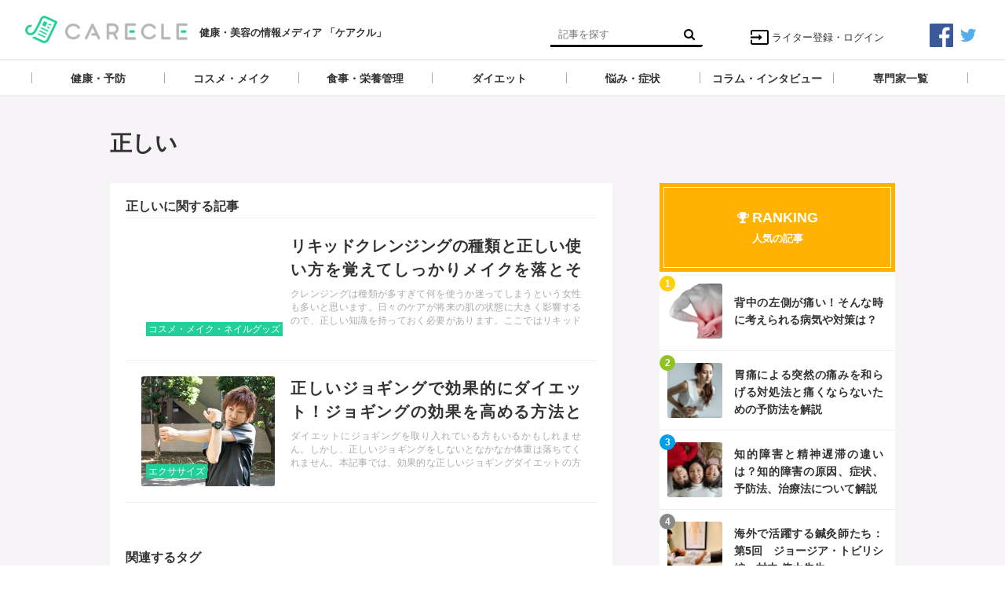

--- FILE ---
content_type: text/html; charset=utf-8
request_url: https://media.carecle.com/tags/%E6%AD%A3%E3%81%97%E3%81%84
body_size: 6104
content:
<!DOCTYPE html>






<html>
<head>
  <meta charset="UTF-8">
  <title>正しい - 【ケアクル】</title>
  <meta name="msvalidate.01" content="9207CA75BCF88684310CE3FD91BF7D51" />
  <meta name="google-site-verification" content="H2Se5rtQqb93k_1UYegR54kJzT_869t9X54YPBGJfTk" />
  <!-- Google Tag Manager -->
    <script>(function(w,d,s,l,i){w[l]=w[l]||[];w[l].push({'gtm.start':
    new Date().getTime(),event:'gtm.js'});var f=d.getElementsByTagName(s)[0],
    j=d.createElement(s),dl=l!='dataLayer'?'&l='+l:'';j.async=true;j.src=
    'https://www.googletagmanager.com/gtm.js?id='+i+dl;f.parentNode.insertBefore(j,f);
    })(window,document,'script','dataLayer','GTM-WQKGXZ6');</script>
    <!-- End Google Tag Manager -->
  <link rel="stylesheet" href="//maxcdn.bootstrapcdn.com/font-awesome/4.7.0/css/font-awesome.min.css">
  <link rel="stylesheet" href="https://cdn.clipkit.co/clipkit/stylesheets/application-1.0.css">
  <link rel="stylesheet" href="https://cdn.clipkit.co/tenants/5/resources/assets/000/000/028/original/style.css?1547533798" media="all">
  <script src="https://cdn.clipkit.co/clipkit/javascripts/default-1.0.js"></script>
  <link rel="icon" href="https://cdn.clipkit.co/tenants/5/sites/favicons/000/000/001/square/f3672d00-cfa4-4180-a1fd-0ae8bfac5e4c.png?1497778247">
  <link rel="apple-touch-icon" href="https://cdn.clipkit.co/tenants/5/sites/touch_icons/000/000/001/square/ad232e3d-4af6-4054-8c92-b58469c643ac.png?1497778247">
  

<meta name="twitter:card" content="summary_large_image">
<meta name="twitter:site" content="@">
<meta name="twitter:domain" content="media.carecle.com">
<meta name="twitter:title" content="正しい">
<meta name="twitter:description" content="">
<meta name="twitter:image:src" content="https://cdn.clipkit.co/clipkit/images/large/missing.png">
<meta name="twitter:url" content="https://media.carecle.com/tags/%E6%AD%A3%E3%81%97%E3%81%84">
<meta property="twitter:account_id" content="">
<meta property="fb:app_id" content="">
<meta property="og:type" content="article">
<meta property="og:site_name" content="【ケアクル】">
<meta property="og:title" content="正しい">
<meta property="og:description" content="">
<meta property="og:image" content="https://cdn.clipkit.co/clipkit/images/large/missing.png">
<meta property="og:url" content="https://media.carecle.com/tags/%E6%AD%A3%E3%81%97%E3%81%84">

  
  
<link rel="canonical" href="https://media.carecle.com/tags/%E6%AD%A3%E3%81%97%E3%81%84">
<link rel="alternate" href="https://media.carecle.com/media.rss" title="【ケアクル】" type="application/rss+xml">
<link rel="alternate" href="https://media.carecle.com/tags/%E6%AD%A3%E3%81%97%E3%81%84.rss" title="正しい | 【ケアクル】" type="application/rss+xml">
<meta name="description" content="">

  <!-- Facebook Pixel Code -->
<script>
!function(f,b,e,v,n,t,s){if(f.fbq)return;n=f.fbq=function(){n.callMethod?
n.callMethod.apply(n,arguments):n.queue.push(arguments)};if(!f._fbq)f._fbq=n;
n.push=n;n.loaded=!0;n.version='2.0';n.queue=[];t=b.createElement(e);t.async=!0;
t.src=v;s=b.getElementsByTagName(e)[0];s.parentNode.insertBefore(t,s)}(window,
document,'script','https://connect.facebook.net/en_US/fbevents.js');
fbq('init', '341930252923572');
fbq('track', 'PageView');
</script>
<noscript><img height="1" width="1" style="display:none"
src="https://www.facebook.com/tr?id=341930252923572&ev=PageView&noscript=1"
/></noscript>
<!-- DO NOT MODIFY -->
<!-- End Facebook Pixel Code -->
<meta name="csrf-param" content="authenticity_token" />
<meta name="csrf-token" content="QkjAgvHzdjqhFPBF4376piD-vlGxkbEGzHikKyWN4IEW55f56skrAvVF8RE_7fx6b6ZZ-TtOzZnnlv6kOf0PuA" /><script>window.routing_root_path = '';
window.site_name = 'media';
I18n.defaultLocale = 'ja';
I18n.locale = 'ja';</script></head>
<body class="device-desktop">
<!-- Google Tag Manager (noscript) -->
<noscript><iframe src="https://www.googletagmanager.com/ns.html?id=GTM-WQKGXZ6"
height="0" width="0" style="display:none;visibility:hidden"></iframe></noscript>
<!-- End Google Tag Manager (noscript) -->
  <header class="header">
    <div class="container">
      <p class="header_logo">
        <a href="/" title="【ケアクル】">
          <img src="https://cdn.clipkit.co/tenants/5/sites/logos/000/000/001/logo_sm/6b16c4cb-16d2-4e65-bbba-7048c7a72d6e.png?1502813981" alt="【ケアクル】">
        </a>
      </p>
      <h1>健康・美容の情報メディア 「ケアクル」</h1>
      <div class="header_search">
        <form action="/search" role="search">
          <input type="text" class="header_search_input" placeholder="記事を探す" name="q" value="">
          <button class="header_search_btn" type="submit"><i class="fa fa-search"></i></button>
        </form>
      </div>
      <p class="to_mypage">
        <a href="/mypage"><img src="https://cdn.clipkit.co/tenants/5/resources/assets/000/000/030/original/ic_input_black_24dp_2x.png?1502795683">ライター登録・ログイン</a>
      </p>
      <div class="sns_header">
        <ul>
          <li>
            <a href="https://facebook.com/carecle" target="blank">
        		<img src="https://cdn.clipkit.co/tenants/5/resources/assets/000/000/026/original/facebook.png?1502613206">
      		</a>
          </li>
          <li>
            <a href="https://twitter.com/carecle" target="blank">
        		<img src="https://cdn.clipkit.co/tenants/5/resources/assets/000/000/027/original/twitter.png?1502613213">
      		</a>
          </li>
        </ul>
      </div>
    </div>
    
    <div class="gnavi">
      
      <div class="wrap">
        <ul>
          
          
          
          
          <li class="children">
            <a href="/category/health"><span>健康・予防</span></a>
            
            <ul>
              
              <li>
                <a href="/category/bodywork">整体・整骨・鍼灸</a>
              </li>
              
              <li>
                <a href="/category/lifestyle">生活習慣</a>
              </li>
              
              <li>
                <a href="/category/exercise2">運動・エクササイズ</a>
              </li>
              
              <li>
                <a href="/category/relaxation">リラクゼーション</a>
              </li>
              
              <li>
                <a href="/category/health_product">健康グッズ</a>
              </li>
              
              <li>
                <a href="/category/fatigue_recovery">疲労回復</a>
              </li>
              
              <li>
                <a href="/category/sleep">睡眠・呼吸</a>
              </li>
              
              <li>
                <a href="/category/dental">デンタルケア</a>
              </li>
              
              <li>
                <a href="/category/skin_care">スキンケア</a>
              </li>
              
            </ul>
            
          </li>
          
          
          
          
          <li class="children">
            <a href="/category/cosmeticmake"><span>コスメ・メイク</span></a>
            
            <ul>
              
              <li>
                <a href="/category/cosmeticgoods">コスメ・メイク・ネイルグッズ</a>
              </li>
              
              <li>
                <a href="/category/naildesign">ネイル方法・デザイン</a>
              </li>
              
              <li>
                <a href="/category/hairmake">ヘアメイク・ヘアケア</a>
              </li>
              
              <li>
                <a href="/category/makeup">メイクアップ</a>
              </li>
              
            </ul>
            
          </li>
          
          
          
          
          <li class="children">
            <a href="/category/meal"><span>食事・栄養管理</span></a>
            
            <ul>
              
              <li>
                <a href="/category/recipe">健康メニュー・レシピ</a>
              </li>
              
              <li>
                <a href="/category/supplement">サプリメント</a>
              </li>
              
              <li>
                <a href="/category/healthy_foods">健康食材</a>
              </li>
              
              <li>
                <a href="/category/food_allergy">食物アレルギー</a>
              </li>
              
              <li>
                <a href="/category/nutrition">栄養を調べる</a>
              </li>
              
            </ul>
            
          </li>
          
          
          
          
          <li class="children">
            <a href="/category/dieting"><span>ダイエット</span></a>
            
            <ul>
              
              <li>
                <a href="/category/diet_method">ダイエットの方法</a>
              </li>
              
              <li>
                <a href="/category/basic">ダイエットの基本</a>
              </li>
              
              <li>
                <a href="/category/worry">ダイエットの悩み</a>
              </li>
              
              <li>
                <a href="/category/goods">ダイエットグッズ</a>
              </li>
              
              <li>
                <a href="/category/slimming_medical">痩身医療・エステ</a>
              </li>
              
            </ul>
            
          </li>
          
          
          
          
          <li class="children">
            <a href="/category/troubles"><span>悩み・症状</span></a>
            
            <ul>
              
              <li>
                <a href="/category/facetrouble">頭と目、顔の悩み</a>
              </li>
              
              <li>
                <a href="/category/upperbody">首・肩・腕の悩み</a>
              </li>
              
              <li>
                <a href="/category/lowerbody">足と腰の悩み</a>
              </li>
              
              <li>
                <a href="/category/internalorgans">内臓の悩み</a>
              </li>
              
              <li>
                <a href="/category/beautytrouble">美容の悩み</a>
              </li>
              
              <li>
                <a href="/category/wholebody">全身の悩み</a>
              </li>
              
            </ul>
            
          </li>
          
          
          
          
          <li class="">
            <a href="/category/news"><span>コラム・インタビュー</span></a>
            
          </li>
          
          
          
          <li class="">
            <a href="/curators"><span>専門家一覧</span></a>
          </li>
        </ul>
      </div>
      
    </div>
  </header>
  
  <main role="main" class="main">

<div class="container main_padding">
  
  <div class="tag_info">
    <dl class="tag_title">
      
      <dd class="text">
        <h1 class="title">正しい</h1>
        
      </dd>
    </dl>
  </div>
  
  <section class="main_contents">
    <section>
      <h2 class="title_01 bottom-mg-00">正しいに関する記事</h2>
      <div class="articles">
        
        
        
        <article class="article_01">
          <dl>
            <dt class="photo">
              <figure style="background: url(https://cdn.clipkit.co/tenants/5/item_getties/images/000/016/331/medium/4dd61eed-516a-445e-94fc-208dddcfcbc9.jpg?1496639823) center center no-repeat"></figure>
            </dt>
            <dd class="text">
              <h3 class="title"><a href="/articles/Pnt63">リキッドクレンジングの種類と正しい使い方を覚えてしっかりメイクを落とそう！</a></h3>
              <p class="description">クレンジングは種類が多すぎて何を使うか迷ってしまうという女性も多いと思います。日々のケアが将来の肌の状態に大きく影響するので、正しい知識を持っておく必要があります。ここではリキッドクレンジングに注目し、その魅力と使い方をご紹介します。</p>
              <!--<div class="views_category">
                <p class="views">1,697</p>
              </div>-->
              <p class="category">
                  <a href="/category/cosmeticgoods">コスメ・メイク・ネイルグッズ</a>
                </p>
            </dd>
          </dl>
          <a class="anchor" href="/articles/Pnt63">記事を読む</a>
        </article>
        
        <article class="article_01">
          <dl>
            <dt class="photo">
              <figure style="background: url(https://cdn.clipkit.co/tenants/5/item_images/images/000/000/297/small/3d24f3c1-9565-4463-9464-32e474a5051d.jpg?1544002090) center center no-repeat"></figure>
            </dt>
            <dd class="text">
              <h3 class="title"><a href="/articles/PJhuV">正しいジョギングで効果的にダイエット！ジョギングの効果を高める方法とは？</a></h3>
              <p class="description">ダイエットにジョギングを取り入れている方もいるかもしれません。しかし、正しいジョギングをしないとなかなか体重は落ちてくれません。本記事では、効果的な正しいジョギングダイエットの方法をご紹介します！</p>
              <!--<div class="views_category">
                <p class="views">4,255</p>
              </div>-->
              <p class="category">
                  <a href="/category/exercise">エクササイズ</a>
                </p>
            </dd>
          </dl>
          <a class="anchor" href="/articles/PJhuV">記事を読む</a>
        </article>
        
        <div class="clearfix paginate text-center"><div class="pull-right num-lines">2 件</div></div>
      </div>
    </section>
    
    
    <section class="row">
      <div class="content">
        <div class="lr-padding">
          <h2 class="title_01">関連するタグ</h2>
          <div class="tag_list_01">
            <ul>
              
              <li>
                <a class="fa fa-tag" href="/tags/%E3%82%B1%E3%82%A2%E3%82%AF%E3%83%AB">ケアクル</a>
              </li>
              
              <li>
                <a class="fa fa-tag" href="/tags/%E5%81%A5%E5%BA%B7">健康</a>
              </li>
              
              <li>
                <a class="fa fa-tag" href="/tags/%E7%BE%8E%E5%AE%B9">美容</a>
              </li>
              
              <li>
                <a class="fa fa-tag" href="/tags/%E3%83%AA%E3%82%AD%E3%83%83%E3%83%89%E3%82%AF%E3%83%AC%E3%83%B3%E3%82%B8%E3%83%B3%E3%82%B0">リキッドクレンジング</a>
              </li>
              
              <li>
                <a class="fa fa-tag" href="/tags/%E3%83%80%E3%82%A4%E3%82%A8%E3%83%83%E3%83%88">ダイエット</a>
              </li>
              
              <li>
                <a class="fa fa-tag" href="/tags/%E3%82%B8%E3%83%A7%E3%82%AE%E3%83%B3%E3%82%B0%E3%81%A7%E5%8A%B9%E6%9E%9C">ジョギングで効果</a>
              </li>
              
              <li>
                <a class="fa fa-tag" href="/tags/%E4%BD%BF%E3%81%84%E6%96%B9">使い方</a>
              </li>
              
              <li>
                <a class="fa fa-tag" href="/tags/%E7%A8%AE%E9%A1%9E">種類</a>
              </li>
              
            </ul>
          </div>
        </div>
      </div>
    </section>
    
    
  </section>
  <aside class="sub_contents">
    <div class="fixed_contents">
      
<section class="ranking_articles">
  <div class="title_01">
    <div class="ranking_content">
      <div class="fa fa-trophy"></div>
      <h2>RANKING</h2>
      <p>人気の記事</p>
    </div>
  </div>
  
  <div class="articles">
    
    
    <article class="article_02">
      <dl>
        <dt class="photo" style="background: url(https://cdn.clipkit.co/tenants/5/articles/images/000/000/650/square/b37c1746-d955-4425-8c63-893b20c791d8.png?1506652051) center center no-repeat"></dt>
        <dd class="text">
          <h3 class="title"><a href="/articles/VKKoD">背中の左側が痛い！そんな時に考えられる病気や対策は？</a></h3>
        </dd>
      </dl>
      <p class="ranking rank_01">1</p>
      <a class="anchor" href="/articles/VKKoD">記事を読む</a>
    </article>
    
    <article class="article_02">
      <dl>
        <dt class="photo" style="background: url(https://cdn.clipkit.co/tenants/5/articles/images/000/000/249/square/f48eb0ff-eab8-44f1-a83e-d16dbed7cc0e.png?1567150378) center center no-repeat"></dt>
        <dd class="text">
          <h3 class="title"><a href="/articles/yGMDy">胃痛による突然の痛みを和らげる対処法と痛くならないための予防法を解説</a></h3>
        </dd>
      </dl>
      <p class="ranking rank_02">2</p>
      <a class="anchor" href="/articles/yGMDy">記事を読む</a>
    </article>
    
    <article class="article_02">
      <dl>
        <dt class="photo" style="background: url(https://cdn.clipkit.co/tenants/5/item_images/images/000/052/718/square/a65b1031-83bc-4efc-852f-6eb1a2c43142.jpg?1737026381) center center no-repeat"></dt>
        <dd class="text">
          <h3 class="title"><a href="/articles/zx3Pi">知的障害と精神遅滞の違いは？知的障害の原因、症状、予防法、治療法について解説</a></h3>
        </dd>
      </dl>
      <p class="ranking rank_03">3</p>
      <a class="anchor" href="/articles/zx3Pi">記事を読む</a>
    </article>
    
    <article class="article_02">
      <dl>
        <dt class="photo" style="background: url(https://cdn.clipkit.co/tenants/5/articles/images/000/001/267/square/f593a58a-6159-4c09-8d0e-5e1bfbede3d1.jpg?1579658535) center center no-repeat"></dt>
        <dd class="text">
          <h3 class="title"><a href="/articles/Ms8Sx">海外で活躍する鍼灸師たち：第5回　ジョージア・トビリシ編　村中 僚太先生</a></h3>
        </dd>
      </dl>
      <p class="ranking rank_04">4</p>
      <a class="anchor" href="/articles/Ms8Sx">記事を読む</a>
    </article>
    
    <article class="article_02">
      <dl>
        <dt class="photo" style="background: url(https://cdn.clipkit.co/tenants/5/item_images/images/000/052/715/square/7f52e990-95c1-4f26-9d2e-500106f9134f.jpg?1737025293) center center no-repeat"></dt>
        <dd class="text">
          <h3 class="title"><a href="/articles/2vhhb">ふくらはぎの肉離れの症状と治療法について解説</a></h3>
        </dd>
      </dl>
      <p class="ranking rank_05">5</p>
      <a class="anchor" href="/articles/2vhhb">記事を読む</a>
    </article>
    
  </div>
  
  
  <p class="anchor_01">
    <a href="/ranking">
      <span>続きを見る</span>
    </a>
  </p>
  
</section>

      <section class="content popular_keyword">
  <div class="title_01">
    <div class="popular_content">
      <div class="fa fa-tag"></div>
      <h2>HOT TAGS</h2>
      <p>人気のタグ</p>
    </div>
  </div>
  <div class="tag_list_01">
    <ul>
      
      
      
      
    </ul>
  </div>
</section>
      <section class="content facebook_sns">
  <div class="sns_list_01">
    
    <div class="fb-page" data-href="https://www.facebook.com/carecle/" data-tabs="timeline" data-small-header="false" data-adapt-container-width="true" data-hide-cover="false" data-show-facepile="true"><blockquote cite="https://www.facebook.com/carecle/" class="fb-xfbml-parse-ignore"><a href="https://www.facebook.com/carecle/">ケアくる</a></blockquote></div>
    
  </div>
</section>
    </div>
  </aside>
</div></main>
  <div class="footer">
    <div class="sns_footer">
        <ul>
          <li>
            <a href="https://facebook.com/carecle" target="blank">
        		<img src="https://cdn.clipkit.co/tenants/5/resources/assets/000/000/026/original/facebook.png?1502613206">
      		</a>
          </li>
          <li>
            <a href="https://twitter.com/carecle" target="blank">
        		<img src="https://cdn.clipkit.co/tenants/5/resources/assets/000/000/027/original/twitter.png?1502613213">
      		</a>
          </li>
        </ul>
      </div>
    <div class="footer_navi">
      <ul>
        <li><a href="/about">ケアクル編集部について</a></li>
        <li><a href="/company">運営会社</a></li>
        <li><a href="/contact">お問い合わせ</a></li>
        <li><a href="/privacy">プライバシーポリシー</a></li>
        <li><a href="/term">利用規約</a></li>
      </ul>
    </div>
    <p class="copyright">&copy;&nbsp;【ケアクル】</p>
    <p class="page_top"><i class="fa fa-angle-up" aria-hidden="true"></i></p>
  </div>
  <script src="https://cdn.clipkit.co/clipkit/javascripts/application-1.0.js" async></script>
  
  <script src="https://cdn.clipkit.co/tenants/5/resources/assets/000/000/022/original/fixed_side_navi.js?1502535240" async></script>
  <script src="https://cdn.clipkit.co/tenants/5/resources/assets/000/000/018/original/behavior.js?1502535239" async></script>
  
  <script>
      function getUrlVars() {
        var vars = [], max = 0, hash = "", array = "";
        var url = window.location.search;
        hash  = url.slice(1).split('&'); max = hash.length;
        for (var i = 0; i < max; i++) {
          array = hash[i].split('='); vars.push(array[0]); vars[array[0]] = array[1];
        }
        return vars;
      }
      var val = getUrlVars();
      if (val['q']) document.getElementById('nav-keyword-search').value = decodeURIComponent(val['q']).replace('+', ' ');
  </script>
  
  <div id="fb-root"></div>
<script>(function(d, s, id) {
  var js, fjs = d.getElementsByTagName(s)[0];
  if (d.getElementById(id)) return;
  js = d.createElement(s); js.id = id;
  js.src = "//connect.facebook.net/ja_JP/sdk.js#xfbml=1&version=v2.7&appId=184731421659034";
  fjs.parentNode.insertBefore(js, fjs);
}(document, 'script', 'facebook-jssdk'));</script>
<script src="//cdn.clipkit.co/clipkit_assets/beacon-414f23f8ff2b763f9a6861cc093f7ad22529a6ba44cd8cf474410fb416eaa182.js" async="async" id="clipkit-beacon" data-page-type="tag" data-page-id="1295" data-domain="media.carecle.com" data-url="/tags/%E6%AD%A3%E3%81%97%E3%81%84" data-href="https://media.carecle.com/media/beacon"></script><script async="async" data-label="saas" src="//b.clipkit.co/"></script>

<!--Clipkit(R) v14.24.2-20260128 Copyright (C) 2026 VECTOR Inc.-->

</body>
</html>